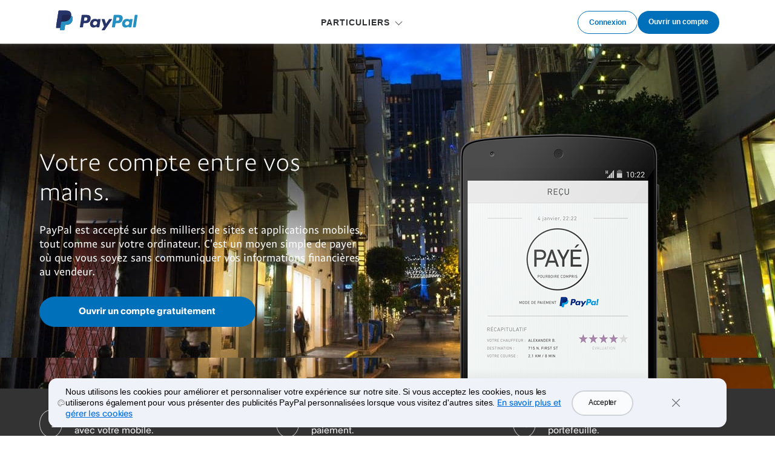

--- FILE ---
content_type: text/html; charset=utf-8
request_url: https://www.sandbox.paypal.com/dj/webapps/mpp/pay-with-app?locale.x=fr_DJ
body_size: 9640
content:
<!DOCTYPE html>
<html lang="fr-DJ" class="no-js" data-device-type="dedicated">
  <head>
    




<title>Application Paiement & Transfert d'Argent | PayPal DJ</title>
     



<meta http-equiv="X-UA-Compatible" content="IE=edge" />
<meta name="robots" content="NOODP"/>
<meta charset="UTF-8" />
<meta name="application-name" content="PayPal" />
<meta name="msapplication-task" content="name=My Account;action-uri=https://www.sandbox.paypal.com/dj/myaccount/summary;icon-uri=https://www.paypalobjects.com/webstatic/icon/favicon.ico" />
<meta name="msapplication-task" content="name=Send Money;action-uri=https://www.sandbox.paypal.com/dj/webapps/mpp/send-money-online;icon-uri=https://www.paypalobjects.com/webstatic/icon/favicon.ico" />
<meta name="msapplication-task" content="name=Request Money;action-uri=https://www.sandbox.paypal.com/dj/webapps/mpp/requesting-payments;icon-uri=https://www.paypalobjects.com/webstatic/icon/favicon.ico" />
<meta name="description" content="PayPal simplifie le paiement par mobile à la caisse, dans les taxis, au restaurant et en ligne. Avec PayPal, retrouvez vos cartes, comptes bancaires et soldes de comptes en un seul et unique endroit sécurisé." />
<meta name="theme-color" content="#009cde" />




    <meta name="robots" content="noindex">



  
  


<link rel="canonical" href="https://www.sandbox.paypal.com/dj/webapps/mpp/pay-with-app" />
     







<meta name="twitter:card" content="summary"><meta name="twitter:site" content="@paypal"><meta name="twitter:title" content="Application Paiement & Transfert d'Argent"/><meta name="twitter:image" content="https://www.paypalobjects.com/webstatic/icon/pp258.png"><meta name="twitter:description" content="PayPal simplifie le paiement par mobile à la caisse, dans les taxis, au restaurant et en ligne. Avec PayPal, retrouvez vos cartes, comptes bancaires et soldes de comptes en un seul et unique endroit sécurisé." />

<meta property="og:url" content="https://www.sandbox.paypal.com/dj/webapps/mpp/pay-with-app" />
<meta property="og:type" content="website" />
<meta property="og:title" content="Application Paiement & Transfert d'Argent"/><meta property="og:image" content="https://www.paypalobjects.com/webstatic/icon/pp258.png"><meta property="og:description" content="PayPal simplifie le paiement par mobile à la caisse, dans les taxis, au restaurant et en ligne. Avec PayPal, retrouvez vos cartes, comptes bancaires et soldes de comptes en un seul et unique endroit sécurisé." />




<link rel="preload" as="font" type="font/woff2" crossOrigin="anonymous" href="https://www.paypalobjects.com/digitalassets/c/paypal-ui/fonts/PayPalSansSmall-Regular.woff2" />
<link rel="preload" as="font" type="font/woff2" crossOrigin="anonymous" href="https://www.paypalobjects.com/digitalassets/c/paypal-ui/fonts/PayPalSansBig-Light.woff2" />

<link rel="apple-touch-icon-precomposed" sizes="144x144" href="https://www.paypalobjects.com/webstatic/icon/pp144.png" />
<link rel="apple-touch-icon-precomposed" sizes="114x114" href="https://www.paypalobjects.com/webstatic/icon/pp114.png" />
<link rel="apple-touch-icon-precomposed" sizes="72x72" href="https://www.paypalobjects.com/webstatic/icon/pp72.png" />
<link rel="apple-touch-icon-precomposed" href="https://www.paypalobjects.com/webstatic/icon/pp64.png" />
<link rel="shortcut icon" sizes="196x196" href="https://www.paypalobjects.com/webstatic/icon/pp196.png" />
<link rel="shortcut icon" type="image/x-icon" href="https://www.paypalobjects.com/webstatic/icon/favicon.ico" />
<link rel="icon" type="image/x-icon" href="https://www.paypalobjects.com/webstatic/icon/pp32.png" />

<link rel="dns-prefetch" href="https://www.paypalobjects.com">
<link rel="dns-prefetch" href="https://www.google-analytics.com">



<meta name="viewport" content="width=device-width, initial-scale=1">

<script  nonce="uGjpQJKnuHO8eOeLv4/cHvxpweS7pt9d/UzaiwdQAUc4yPSo"  type="application/ld+json">
  {
  "@context": "http://schema.org/",
  "@type": "Organization",
  "url": "https://www.paypal.com/",
  "logo": "https://www.paypalobjects.com/webstatic/i/logo/rebrand/ppcom.png"
  }
</script>


<style id="antiClickjack">
    html.js body {display: none !important;}
</style>
<script  nonce="uGjpQJKnuHO8eOeLv4/cHvxpweS7pt9d/UzaiwdQAUc4yPSo"  >
  if (self === top || /(paypal\.com|paypal\.cn)$/.test(window.parent.location.hostname)) {var antiClickjack = document.getElementById("antiClickjack");if (antiClickjack) {antiClickjack.parentNode.removeChild(antiClickjack);}} else {top.location = self.location;}
</script>

<link rel="stylesheet" href="https://www.paypalobjects.com/marketing-resources/css/3a/13d0539ec464ee32f44dc22b363ec99b0e72de.css" type="text/css" />

<link rel="stylesheet" href="https://www.paypalobjects.com/marketing-resources/css/46/d051c320e03909781887cf54277c8f4247eaa0.css" type="text/css" />





<link rel="stylesheet" href="https://www.paypalobjects.com/marketing-resources/css/1b/fa89f17d37eb3f97e39b926835ba73c0a3fd63.css" type="text/css" />




    <link rel="stylesheet" href="https://www.paypalobjects.com/marketing-resources/css/51/94b37b090809a3e33f7e4741a0e5113c1ba948.css" type="text/css" />




<style nonce="uGjpQJKnuHO8eOeLv4/cHvxpweS7pt9d/UzaiwdQAUc4yPSo">@font-face{font-family:PayPalOpen;font-weight:450;font-display:swap;font-style:normal;src:url("https://www.paypalobjects.com/paypal-ui/fonts/PayPalOpen-Regular.woff2") format("woff2");}@font-face{font-family:PayPalOpen;font-weight:700;font-display:swap;font-style:normal;src:url("https://www.paypalobjects.com/paypal-ui/fonts/PayPalOpen-Bold.woff2") format("woff2");}body,html{font-family:PayPalOpen,Helvetica Neue,Arial,sans-serif;}</style>
<link rel="preload" as="font" crossOrigin href="https://www.paypalobjects.com/paypal-ui/fonts/PayPalOpen-Regular.woff2" type="font/woff2">
<link rel="preload" as="font" crossOrigin href="https://www.paypalobjects.com/paypal-ui/fonts/PayPalOpen-Bold.woff2" type="font/woff2">
<link rel="apple-touch-icon" sizes="64x64" href="https://www.paypalobjects.com/webstatic/icon/pp64.png">
<link rel="apple-touch-icon" sizes="72x72" href="https://www.paypalobjects.com/webstatic/icon/pp72.png">
<link rel="apple-touch-icon" sizes="114x114" href="https://www.paypalobjects.com/webstatic/icon/pp114.png">
<link rel="apple-touch-icon" sizes="144x144" href="https://www.paypalobjects.com/webstatic/icon/pp144.png">
<link rel="apple-touch-icon" sizes="258x258" href="https://www.paypalobjects.com/webstatic/icon/pp144.png">
<link rel="icon" sizes="32x32" href="https://www.paypalobjects.com/webstatic/icon/pp32.png">
<link rel="shortcut icon" sizes="32x32" href="https://www.paypalobjects.com/webstatic/icon/favicon.ico" type="image/x-icon">
<link rel="shortcut icon" sizes="196x196" href="https://www.paypalobjects.com/webstatic/icon/pp196.png">
<link href="https://www.paypalobjects.com/globalnav/css/main--ZMYI8oo.css" rel="stylesheet">
<style nonce="uGjpQJKnuHO8eOeLv4/cHvxpweS7pt9d/UzaiwdQAUc4yPSo">button,hr,input{overflow:visible}progress,sub,sup{vertical-align:baseline}[type="checkbox"],[type="radio"],legend{box-sizing:border-box;padding:0}html{box-sizing:border-box;font-synthesis:style small-caps;-webkit-text-size-adjust:100%;line-height:1.15}*,:after,:before{box-sizing:inherit}body,html{height:100%}body{-webkit-font-smoothing:antialiased;-moz-osx-font-smoothing:grayscale;margin:0}details,main{display:block}h1{font-size:2em;margin:.67em 0}hr{box-sizing:content-box;height:0}code,kbd,pre,samp{font-family:monospace;font-size:1em}a{background-color:transparent}abbr[title]{border-bottom:none;text-decoration:underline;-webkit-text-decoration:underline dotted;text-decoration:underline dotted}b,strong{font-weight:bolder}small{font-size:80%}sub,sup{font-size:75%;line-height:0;position:relative}sub{bottom:-0.25em}sup{top:-0.5em}img{border-style:none}button,input,optgroup,select,textarea{font-family:inherit;font-size:100%;line-height:1.15;margin:0}button,select{text-transform:none}[type="button"],[type="reset"],[type="submit"],button{-webkit-appearance:button}[type="button"]::-moz-focus-inner,[type="reset"]::-moz-focus-inner,[type="submit"]::-moz-focus-inner,button::-moz-focus-inner{border-style:none;padding:0}[type="button"]:-moz-focusring,[type="reset"]:-moz-focusring,[type="submit"]:-moz-focusring,button:-moz-focusring{outline:ButtonText dotted 1px}fieldset{padding:.35em .75em .625em}legend{color:inherit;display:table;max-width:100%;white-space:normal}textarea{overflow:auto}[type="number"]::-webkit-inner-spin-button,[type="number"]::-webkit-outer-spin-button{height:auto}[type="search"]{-webkit-appearance:textfield;outline-offset:-2px}[type="search"]::-webkit-search-decoration{-webkit-appearance:none}::-webkit-file-upload-button{-webkit-appearance:button;font:inherit}summary{display:list-item}[hidden],template{display:none}</style>
<script nonce="uGjpQJKnuHO8eOeLv4/cHvxpweS7pt9d/UzaiwdQAUc4yPSo">window.__GLOBAL_NAV_CONTEXT_HEADER__ = {"config":{"useMinimalHeader":false,"rtl":false,"smbRebrand":false,"compactHeader":false,"theme":"white","foundationTheme":"regular","fptiTracking":{"xe":"103881,103872","xt":"115584,115538"}},"content":{"mainMenuContent":[{"id":"5FZqISprhNFLZmMUFK3RPF","type":"subnav","align":"","text":"PARTICULIERS","mobileOnlyText":"","href":"/dj/webapps/mpp/home?locale.x=fr_DJ","subnavLinks":[{"target":"_self","id":"7iyoJZc3eJV0UbI5Y2Ot6s","text":"Comment PayPal fonctionne","subtext":"Toutes les possibilités de votre compte","href":"/dj/webapps/mpp/personal?locale.x=fr_DJ"},{"target":"_self","id":"4BLzlOB9c5AZ2TCNcjv7xA","text":"Payer en ligne","subtext":"Des paiements au-delà des frontières","href":"/dj/webapps/mpp/pay-online?locale.x=fr_DJ"},{"id":"brqwmqj4P0lx9L69JlVsJ","text":"Envoyer des paiements","subtext":"Envoyez des paiements à l'étranger","href":"/dj/webapps/mpp/send-money-online?locale.x=fr_DJ"},{"target":"_self","id":"MuOhhkf3WhXYDljB4lRVn","text":"Rechercher des offres","subtext":"Payez avec PayPal et faites des économies","href":"/dj/webapps/mpp/offers?locale.x=en_MC"}]}],"minimalHeader":{"labelMenuButton":"Menu","labelClose":"Close","logo":{"logoName":"paypal_legacy_full","target":"_self","id":"2cLzExHCFIT7DrROIbYsJa","text":"Logo PayPal","href":"/dj/home?locale.x=fr_DJ","url":"https://www.paypalobjects.com/digitalassets/c/website/logo/full-text/pp_fc_hl.svg","mobileImageURL":"https://www.paypalobjects.com/paypal-ui/logos/svg/paypal-mark-color.svg"},"headerButtons":[{"clickEventName":"SignUp_CTA","isLoggedIn":false,"theme":"SMB and LE","id":"ul-btn","text":"Connexion","href":"/signin?locale.x=fr_DJ","color":"secondary","target":"_self","amplitudeKey":"ul-btn"},{"clickEventName":"SignUp_CTA","theme":"SMB and LE","id":"signup-button","text":"Ouvrir un compte","href":"/dj/webapps/mpp/account-selection?locale.x=fr_DJ","color":"primary","target":"_self","isSublistMobile":true,"amplitudeKey":"signup-button"}]},"sublistMobile":[{"id":"signup-button","clickEventName":"SignUp_CTA","isSublistMobile":true,"target":"_self","theme":"SMB and LE","type":"cta","text":"Ouvrir un compte","href":"/dj/webapps/mpp/account-selection?locale.x=fr_DJ","amplitudeKey":"signup-button"}]},"hosted_by":"FILE_SYSTEM","version":"legacy"};</script>
<script src="https://www.paypalobjects.com/globalnav/js/main-St8b25jc.js" type="module"></script><style nonce="uGjpQJKnuHO8eOeLv4/cHvxpweS7pt9d/UzaiwdQAUc4yPSo">@font-face{font-family:PayPalOpen;font-weight:450;font-display:swap;font-style:normal;src:url("https://www.paypalobjects.com/paypal-ui/fonts/PayPalOpen-Regular.woff2") format("woff2");}@font-face{font-family:PayPalOpen;font-weight:700;font-display:swap;font-style:normal;src:url("https://www.paypalobjects.com/paypal-ui/fonts/PayPalOpen-Bold.woff2") format("woff2");}body,html{font-family:PayPalOpen,Helvetica Neue,Arial,sans-serif;}</style>
<link rel="preload" as="font" crossOrigin href="https://www.paypalobjects.com/paypal-ui/fonts/PayPalOpen-Regular.woff2" type="font/woff2">
<link rel="preload" as="font" crossOrigin href="https://www.paypalobjects.com/paypal-ui/fonts/PayPalOpen-Bold.woff2" type="font/woff2">
<link rel="apple-touch-icon" sizes="64x64" href="https://www.paypalobjects.com/webstatic/icon/pp64.png">
<link rel="apple-touch-icon" sizes="72x72" href="https://www.paypalobjects.com/webstatic/icon/pp72.png">
<link rel="apple-touch-icon" sizes="114x114" href="https://www.paypalobjects.com/webstatic/icon/pp114.png">
<link rel="apple-touch-icon" sizes="144x144" href="https://www.paypalobjects.com/webstatic/icon/pp144.png">
<link rel="apple-touch-icon" sizes="258x258" href="https://www.paypalobjects.com/webstatic/icon/pp144.png">
<link rel="icon" sizes="32x32" href="https://www.paypalobjects.com/webstatic/icon/pp32.png">
<link rel="shortcut icon" sizes="32x32" href="https://www.paypalobjects.com/webstatic/icon/favicon.ico" type="image/x-icon">
<link rel="shortcut icon" sizes="196x196" href="https://www.paypalobjects.com/webstatic/icon/pp196.png">
<link href="https://www.paypalobjects.com/globalnav/css/main--ZMYI8oo.css" rel="stylesheet">
<style nonce="uGjpQJKnuHO8eOeLv4/cHvxpweS7pt9d/UzaiwdQAUc4yPSo">button,hr,input{overflow:visible}progress,sub,sup{vertical-align:baseline}[type="checkbox"],[type="radio"],legend{box-sizing:border-box;padding:0}html{box-sizing:border-box;font-synthesis:style small-caps;-webkit-text-size-adjust:100%;line-height:1.15}*,:after,:before{box-sizing:inherit}body,html{height:100%}body{-webkit-font-smoothing:antialiased;-moz-osx-font-smoothing:grayscale;margin:0}details,main{display:block}h1{font-size:2em;margin:.67em 0}hr{box-sizing:content-box;height:0}code,kbd,pre,samp{font-family:monospace;font-size:1em}a{background-color:transparent}abbr[title]{border-bottom:none;text-decoration:underline;-webkit-text-decoration:underline dotted;text-decoration:underline dotted}b,strong{font-weight:bolder}small{font-size:80%}sub,sup{font-size:75%;line-height:0;position:relative}sub{bottom:-0.25em}sup{top:-0.5em}img{border-style:none}button,input,optgroup,select,textarea{font-family:inherit;font-size:100%;line-height:1.15;margin:0}button,select{text-transform:none}[type="button"],[type="reset"],[type="submit"],button{-webkit-appearance:button}[type="button"]::-moz-focus-inner,[type="reset"]::-moz-focus-inner,[type="submit"]::-moz-focus-inner,button::-moz-focus-inner{border-style:none;padding:0}[type="button"]:-moz-focusring,[type="reset"]:-moz-focusring,[type="submit"]:-moz-focusring,button:-moz-focusring{outline:ButtonText dotted 1px}fieldset{padding:.35em .75em .625em}legend{color:inherit;display:table;max-width:100%;white-space:normal}textarea{overflow:auto}[type="number"]::-webkit-inner-spin-button,[type="number"]::-webkit-outer-spin-button{height:auto}[type="search"]{-webkit-appearance:textfield;outline-offset:-2px}[type="search"]::-webkit-search-decoration{-webkit-appearance:none}::-webkit-file-upload-button{-webkit-appearance:button;font:inherit}summary{display:list-item}[hidden],template{display:none}</style>
<script nonce="uGjpQJKnuHO8eOeLv4/cHvxpweS7pt9d/UzaiwdQAUc4yPSo">window.__GLOBAL_NAV_CONTEXT_FOOTER__ = {"config":{"loggedIn":false,"rtl":false,"theme":"white","foundationTheme":"regular","brand":"paypal","useHtmlBaseFontSize":true,"hideCountrySelector":false},"content":{"mainLinks":{"list":[{"id":"1MNsqfagqIJmBRq7fgpeWn","text":"Aide ","href":"/dj/cshelp/personal?locale.x=fr_DJ","target":"_self"},{"id":"1a4QT3zx40FZiKtWY7APXQ","text":"Contact  ","href":"/dj/smarthelp/contact-us?locale.x=fr_DJ","target":"_self"},{"id":"1kbdzqik4Fv6c2VUHhuVbo","text":"Tarifs","href":"/dj/digital-wallet/paypal-consumer-fees?locale.x=fr_DJ","target":"_self"},{"id":"2Ct8YWysiIMsr3gLNln0AG","text":"Sécurité","href":"/dj/webapps/mpp/paypal-safety-and-security?locale.x=fr_DJ","target":"_self"},{"id":"3o8tg7IaIC4rFxsg34IL3Y","text":"Fonctionnalités","href":"/dj/webapps/mpp/about-paypal-products?locale.x=fr_DJ","target":"_self"},{"id":"7gEsODQnrPNVojgcyfoRad","text":"Faites vos achats","href":"/dj/webapps/mpp/pay-online?locale.x=fr_DJ","target":"_self"}]},"secondaryLinks":{"list":[{"id":"5smFmIdsrR59OYnYTuNpyO","text":"À propos","href":"/dj/webapps/mpp/about?locale.x=fr_DJ","target":"_self"},{"id":"4aynTvTsSJs7jzZGMdv17Q","text":"Newsroom","href":"http://newsroom.paypal-corp.com/","target":"_self"},{"id":"68pfy625fOKvqkchdzaCBl","text":"Offres d'emploi","href":"https://careers.pypl.com/home/","target":"_self"},{"id":"5JIgUlI4xZO9srDY5fwn3v","text":"Développeurs","href":"https://developer.paypal.com/","target":"_self"}]},"tertiaryLinks":{"list":[{"id":"4pFj14skIrIkpigFFK92b","text":"© 1999–{{currentYear}} Tous droits réservés.","target":"_self"},{"id":"3B3EU5qTGz1jrRpruRXOkZ","text":"Accessibilité","href":"/dj/webapps/mpp/accessibility?locale.x=fr_DJ","target":"_self"},{"id":"5AhjZC6UGwWaHnmkhOZR7L","text":"Cookies","href":"/myaccount/privacy/cookiePrefs?locale.x=fr_DJ","target":"_self"},{"id":"xkWoV9wGhm7qTNhqtSn3U","text":"Respect de la vie privée","href":"/privacy-center?locale.x=fr_DJ","target":"_self"},{"id":"6H5Siqhmd4lo6B8aXEBG0w","text":"Juridique","href":"/dj/webapps/mpp/ua/legalhub-full?locale.x=fr_DJ","target":"_self"}]},"country":{"flag":{"href":"/dj/webapps/mpp/country-worldwide?locale.x=fr_DJ","text":"Voir tous les pays et toutes les régions","imageUrl":"https://www.paypalobjects.com/webstatic/mktg/icons/sprite_countries_flag4.png","locale":"DJ","target":"_self"},"locales":[{"href":"?locale.x=en_DJ","includeQueryString":true,"text":"English"}]},"footerNotes":[{"text":"PayPal Pte. Ltd. est agréé par la Monetary Authority of Singapore en tant que Major Payment Institution (établissement de paiement majeur) en vertu du Payment Services Act de 2019."}]},"hosted_by":"FILE_SYSTEM","version":"legacy"};</script>
<script src="https://www.paypalobjects.com/globalnav/js/main-St8b25jc.js" type="module"></script></head>
  <body>
    
    
<div id="body" class="">
  





<div id="globalnav-header" data-nav-version="legacy"><header data-building-block="organism" translate="no" data-theme="regular" class="_gn-header_1j7nc_9 _gn-header--enhanced_1j7nc_634"><div><div class="_container_1j7nc_1048 _legacy-header-container_1j7nc_1085"><div class="_pypl-logo-wrapper_1j7nc_1190 undefined"><a href="/dj/home?locale.x=fr_DJ" data-pa-click="{&quot;link&quot;:&quot;Header-Logo-Logo PayPal&quot;,&quot;event_name&quot;:&quot;ppcom_header_logo_clicked&quot;,&quot;comp&quot;:&quot;globalnavnodeweb&quot;,&quot;space_key&quot;:&quot;SKSVPL&quot;}" data-testid="header-logo" style="background-image: url(https://www.paypalobjects.com/digitalassets/c/website/logo/full-text/pp_fc_hl.svg);" class="_pypl-logo_2a3j6_4">Logo PayPal</a></div><nav id="main-menu" class="_main-menu_1j7nc_175 _gn-list_1j7nc_19"><ul><li><button id="5FZqISprhNFLZmMUFK3RPF" aria-controls="submenu-5FZqISprhNFLZmMUFK3RPF" aria-expanded="false" data-text="PARTICULIERS" data-pa-click="{&quot;link&quot;:&quot;Header-MainMenu-PARTICULIERS&quot;,&quot;event_name&quot;:&quot;ppcom_header_link_clicked&quot;,&quot;comp&quot;:&quot;globalnavnodeweb&quot;,&quot;space_key&quot;:&quot;SKSVPL&quot;}" class="_glnv-header__subnav-control_1j7nc_348 _main-link_1j7nc_321">PARTICULIERS</button><div id="submenu-5FZqISprhNFLZmMUFK3RPF" aria-label="PARTICULIERS" role="region" class="_submenu-wrapper_1j7nc_431"><div id="header-5FZqISprhNFLZmMUFK3RPF" class="_container_1j7nc_1048"><div class="_gn-header__subnav_1j7nc_442"><div class="_submenu-cols_1j7nc_493"><ul class="_submenu-col_1j7nc_493 _flex-container_1j7nc_580 _flex-column_1j7nc_590 _flex-wrap_1j7nc_595 _justify-content-start_1j7nc_600 _align-content-stretch_1j7nc_605"><li class="_gn-link_1j7nc_27 undefined _col-2_1j7nc_621"><a href="/dj/webapps/mpp/personal?locale.x=fr_DJ" tabIndex="0" data-pa-click="{&quot;link&quot;:&quot;Header-Subnav-PARTICULIERS-Comment PayPal fonctionne&quot;,&quot;event_name&quot;:&quot;ppcom_header_link_clicked&quot;,&quot;comp&quot;:&quot;globalnavnodeweb&quot;,&quot;space_key&quot;:&quot;SKSVPL&quot;}" aria-label="Comment PayPal fonctionne Toutes les possibilités de votre compte">Comment PayPal fonctionne<em>Toutes les possibilités de votre compte</em></a></li><li class="_gn-link_1j7nc_27 undefined _col-2_1j7nc_621"><a href="/dj/webapps/mpp/pay-online?locale.x=fr_DJ" tabIndex="0" data-pa-click="{&quot;link&quot;:&quot;Header-Subnav-PARTICULIERS-Payer en ligne&quot;,&quot;event_name&quot;:&quot;ppcom_header_link_clicked&quot;,&quot;comp&quot;:&quot;globalnavnodeweb&quot;,&quot;space_key&quot;:&quot;SKSVPL&quot;}" aria-label="Payer en ligne Des paiements au-delà des frontières">Payer en ligne<em>Des paiements au-delà des frontières</em></a></li><li class="_gn-link_1j7nc_27 undefined _col-2_1j7nc_621"><a href="/dj/webapps/mpp/send-money-online?locale.x=fr_DJ" tabIndex="0" data-pa-click="{&quot;link&quot;:&quot;Header-Subnav-PARTICULIERS-Envoyer des paiements&quot;,&quot;event_name&quot;:&quot;ppcom_header_link_clicked&quot;,&quot;comp&quot;:&quot;globalnavnodeweb&quot;,&quot;space_key&quot;:&quot;SKSVPL&quot;}" aria-label="Envoyer des paiements Envoyez des paiements à l'étranger">Envoyer des paiements<em>Envoyez des paiements à l'étranger</em></a></li><li class="_gn-link_1j7nc_27 undefined _col-2_1j7nc_621"><a href="/dj/webapps/mpp/offers?locale.x=en_MC" tabIndex="0" data-pa-click="{&quot;link&quot;:&quot;Header-Subnav-PARTICULIERS-Rechercher des offres&quot;,&quot;event_name&quot;:&quot;ppcom_header_link_clicked&quot;,&quot;comp&quot;:&quot;globalnavnodeweb&quot;,&quot;space_key&quot;:&quot;SKSVPL&quot;}" aria-label="Rechercher des offres Payez avec PayPal et faites des économies">Rechercher des offres<em>Payez avec PayPal et faites des économies</em></a></li></ul></div></div></div></div></li></ul><ul class="_main-menu__sublist_1j7nc_806"><li class="_sublist-cta-wrapper_1j7nc_825"><a href="/dj/webapps/mpp/account-selection?locale.x=fr_DJ" data-testid="legacy-mobile-signup" data-pa-click="{&quot;link&quot;:&quot;Header-MainMenu-Ouvrir un compte&quot;,&quot;event_name&quot;:&quot;ppcom_header_signup_clicked&quot;,&quot;comp&quot;:&quot;globalnavnodeweb&quot;,&quot;space_key&quot;:&quot;SKSVPL&quot;}" role="link" class="_pypl-btn_1q7vs_1 _pypl-btn--outline-white_1q7vs_39">Ouvrir un compte</a></li></ul></nav><div data-testid="header-buttons" id="_header-buttons_1j7nc_1104" class="_header-buttons_1j7nc_1104 undefined"><div><a href="/signin?locale.x=fr_DJ" target="_self" id="_ul-btn_1j7nc_1286" role="link" data-pa-click="{&quot;link&quot;:&quot;Header-MainMenu-Connexion&quot;,&quot;event_name&quot;:&quot;ppcom_header_login_clicked&quot;,&quot;comp&quot;:&quot;globalnavnodeweb&quot;,&quot;space_key&quot;:&quot;SKSVPL&quot;}" class="_pypl-btn_1q7vs_1 _pypl-btn--outline-blue_1q7vs_52 _pypl-btn--small_1q7vs_34">Connexion</a><a href="/dj/webapps/mpp/account-selection?locale.x=fr_DJ" target="_self" id="_signup-button_1j7nc_1" role="link" data-pa-click="{&quot;link&quot;:&quot;Header-MainMenu-Ouvrir un compte&quot;,&quot;event_name&quot;:&quot;ppcom_header_signup_clicked&quot;,&quot;comp&quot;:&quot;globalnavnodeweb&quot;,&quot;space_key&quot;:&quot;SKSVPL&quot;}" class="_pypl-btn_1q7vs_1 _pypl-btn--outline-white_1q7vs_39 _pypl-btn--small_1q7vs_34 _sublistMobile_1j7nc_1126">Ouvrir un compte</a></div></div></div></div></header></div>
        



<div role="main" id="main" class="containerMobileFullWidth">
    

    
<section class="row-fluid row hero-bg lightContent reverseLink">
    
    <div class="parallax-bg scroll-animate" data-translate-y-start="0" data-translate-y-end="80"></div>
    
    <div class="containerCentered container">
        <div class="span6 col-sm-6  editorial-container">
            <div class="editorial-cell ">
                
<h1 class="pageHeadline x-large h2">Votre compte entre vos mains.</h1>
                

<p class="contentPara">PayPal est accepté sur des milliers de sites et applications mobiles, tout comme sur votre ordinateur. C'est un moyen simple de payer où que vous soyez sans communiquer vos informations financières au vendeur.</p>
                





<a aria-label="Ouvrir un compte gratuitement"  data-pa-click="hero|Ouvrir un compte gratuitement" class="btn heroBtn span8 col-sm-8 "   href="https://www.sandbox.paypal.com/dj/welcome/signup?locale.x=fr_DJ"    >Ouvrir un compte gratuitement</a>
                





                

                
                
</div>
        </div>
        
<div class="span6 col-sm-6 editorial-container ui-hidden-mobile">
            
<img src="https://www.paypalobjects.com/webstatic/fr_LITE/mktg/wright/buy_onthego/buy_onthego_hero_fg_1x.png" alt="" />
            


            
            
</div>
        
</div>
</section>

    
<section class="steps-section row-fluid dark ">
	
<div class="containerCentered containerExtend">
		<div class="span4 steps">
			<p class="circle">1</p>
			<p class="step-text">Achetez en ligne ou via les applications avec votre mobile.</p>
		</div>
		<div class="span4 steps">
			<p class="circle">2</p>
			<p class="step-text">Choisissez PayPal comme mode de paiement.</p>
		</div>
		<div class="span4 steps">
			<p class="circle">3</p>
			<p class="step-text">Payez plus rapidement sans sortir votre portefeuille.</p>
		</div>
	</div>
	

</section>
    

<section class="row-fluid row pullout center-text" >
    <div class="containerCentered container">
        <div class="center-block span8 col-sm-8">
            


<h2 class="pulloutHeadline ">Accepté partout dans le monde.</h2>
                           
                

<p class="pulloutPara">PayPal est intégré dans des milliers d'applications iOS et Android. Payez avec votre smartphone ou tablette en toute simplicité, comme sur votre ordinateur.</p>
                







</div>
    </div>
</section>

    








<section class="row row-fluid editorial editorial-left editorial-bg n1 lightContent ">

    
    
<div class="parallax-bg scroll-animate" data-translate-y-start="-20" data-translate-y-end="60"></div>
    

    <div class="container containerCentered">
        <div class="col-sm-6 span6 col-sm-offset6 editorial-container editorial-text">
            <div class="editorial-cell">
            
<h2 class="h3 large">Votre argent à portée de clic.</h2>
                
<p class="contentPara">Conservez vos cartes dans un seul et unique endroit. Une fois enregistrées sur votre compte PayPal, vous pouvez sélectionner une source d'approvisionnement et payer immédiatement.</p>
                







</div>
        </div>
        
</div>
</section>

    








<section class="row row-fluid editorial editorial-right ">

    
    

    <div class="container containerCentered">
        <div class="col-sm-6 span6 editorial-container editorial-text">
            <div class="editorial-cell">
            
<h2 class="h3 large">Vos achats au bout des doigts.</h2>
                
<p class="contentPara">Choisissez PayPal lors de votre prochain achat via une application et payez plus rapidement sur des milliers de sites mobiles.</p>
                







</div>
        </div>
        
<div class="editorial-img col-sm-6 span6 editorial-container n2" alt="">
            
</div>
        
</div>
</section>

    

<section class="row-fluid row pullout center-text text-center bg-primary blue">
	<div class="containerCentered container">
        <blockquote class="center-block span11">
        	<p class="quoteHeadline headline h2 x-large">"Il est bien plus simple d'entrer son mot de passe lors du paiement mobile que d'entrer ses informations de carte bancaire à chaque fois."</p>
			
</blockquote>
		
</div>
</section>
    








<section class="row row-fluid editorial editorial-left ">

    
    

    <div class="container containerCentered">
        <div class="col-sm-6 span6 col-sm-offset6 editorial-container editorial-text">
            <div class="editorial-cell">
            
<h2 class="h3 large">Continuez votre shopping, où que vous soyez.</h2>
                
<p class="contentPara">Même lorsque vous n'êtes pas sur votre ordinateur, vous pouvez payer tout aussi facilement et encore plus rapidement avec PayPal. Payez avec votre adresse email et votre mot de passe, sur smartphone ou sur tablette.</p>
                







</div>
        </div>
        
<div class="editorial-img col-sm-6 span6 editorial-container n3" alt="">
            
</div>
        
</div>
</section>

    








<section class="row row-fluid editorial editorial-right editorial-bg n4 lightContent ">

    
    
<div class="parallax-bg scroll-animate" data-translate-y-start="-20" data-translate-y-end="60"></div>
    

    <div class="container containerCentered">
        <div class="col-sm-6 span6 editorial-container editorial-text">
            <div class="editorial-cell">
            
<h2 class="h3 large">Nous pouvons protéger vos achats.</h2>
                
<p class="contentPara">Si vous achetez sur votre mobile, vos achats éligibles peuvent être protégés, comme sur votre ordinateur. Soumis à conditions.</p>
                




<a aria-label="En savoir plus sur la Protection des Achats PayPal" data-pa-click="editorial|En savoir plus sur la Protection des Achats PayPal"  class="contentLink reverseLink"  href="https://www.sandbox.paypal.com/dj/webapps/mpp/paypal-safety-and-security?locale.x=fr_DJ">En savoir plus sur la Protection des Achats PayPal</a>
                    





</div>
        </div>
        
</div>
</section>

    
<section class="row-fluid callout panel ">
	<div class="containerCentered">
		<p class="headline x-large center-block center-text span8">
			
<b >27<span>milliards</span></b>
			
27 milliards de dollars dépensés dans le monde entier sur des appareils mobiles avec PayPal en 2013.
</p>
		
</div>
</section>

    

<section class="row-fluid row pullout center-text dark" >
    <div class="containerCentered container">
        <div class="center-block span8 col-sm-8">
            


<h2 class="pulloutHeadline ">Ni frais cachés, ni surprises.</h2>
                           
                

<p class="pulloutPara">Quand vous achetez avec PayPal, il n'y a ni frais cachés, ni frais de traitement. À vous le shopping sur mobile. Des frais de conversion de devise peuvent s'appliquer.</p>
                



<a aria-label="En savoir plus sur les frais" data-pa-click="pullout|En savoir plus sur les frais" class="contentLink"     href="https://www.sandbox.paypal.com/dj/webapps/mpp/paypal-fees?locale.x=fr_DJ">En savoir plus sur les frais</a>
                    






</div>
    </div>
</section>

    
<section class="closing-section row-fluid panel center-text light" >
    <div class="containerCentered">
        <div class="span12">
            <p class="closingHeadline headline large">Faites votre shopping sur votre mobile.</p>
            


<a aria-label="Ouvrir un compte gratuitement" data-pa-click="closing|Ouvrir un compte gratuitement" class="btn closing-cta center-block "  href="https://www.sandbox.paypal.com/dj/welcome/signup?locale.x=fr_DJ"    >Ouvrir un compte gratuitement</a>
                


</div>
    </div>
    
</section>


</div>
  

<div id="globalnav-footer-wrapper" class="global-footer--wrapper" data-theme="regular">
        
          <div id="globalnav-footer" data-nav-version="legacy"><footer data-building-block="organism" id="footer" translate="no" class="_global-footer_eqdw6_2"><div class="_container_eqdw6_1009"><div class="_row_eqdw6_1044"><div class="_col-md-12_eqdw6_1053"><ul class="_footer-main_eqdw6_906"><li data-testid="legacy-country-selector" class="_country-selector_eqdw6_22"><a data-testid="footer-language-0" href="?locale.x=en_DJ" data-pa-click="{&quot;link&quot;:&quot;Footer-Locales-English&quot;,&quot;event_name&quot;:&quot;ppcom_footer_locale_clicked&quot;,&quot;comp&quot;:&quot;globalnavnodeweb&quot;,&quot;space_key&quot;:&quot;SKSVPL&quot;}" class="_language_eqdw6_22">English</a></li></ul><ul class="_footer-main_eqdw6_906"><li id="1MNsqfagqIJmBRq7fgpeWn" class="_global-footer-link_eqdw6_2"><a href="/dj/cshelp/personal?locale.x=fr_DJ" target="_self" data-pa-click="{&quot;link&quot;:&quot;Footer-Aide &quot;,&quot;event_name&quot;:&quot;ppcom_footer_link_clicked&quot;,&quot;comp&quot;:&quot;globalnavnodeweb&quot;,&quot;space_key&quot;:&quot;SKSVPL&quot;}">Aide </a></li><li id="1a4QT3zx40FZiKtWY7APXQ" class="_global-footer-link_eqdw6_2"><a href="/dj/smarthelp/contact-us?locale.x=fr_DJ" target="_self" data-pa-click="{&quot;link&quot;:&quot;Footer-Contact  &quot;,&quot;event_name&quot;:&quot;ppcom_footer_link_clicked&quot;,&quot;comp&quot;:&quot;globalnavnodeweb&quot;,&quot;space_key&quot;:&quot;SKSVPL&quot;}">Contact  </a></li><li id="1kbdzqik4Fv6c2VUHhuVbo" class="_global-footer-link_eqdw6_2"><a href="/dj/digital-wallet/paypal-consumer-fees?locale.x=fr_DJ" target="_self" data-pa-click="{&quot;link&quot;:&quot;Footer-Tarifs&quot;,&quot;event_name&quot;:&quot;ppcom_footer_link_clicked&quot;,&quot;comp&quot;:&quot;globalnavnodeweb&quot;,&quot;space_key&quot;:&quot;SKSVPL&quot;}">Tarifs</a></li><li id="2Ct8YWysiIMsr3gLNln0AG" class="_global-footer-link_eqdw6_2"><a href="/dj/webapps/mpp/paypal-safety-and-security?locale.x=fr_DJ" target="_self" data-pa-click="{&quot;link&quot;:&quot;Footer-Sécurité&quot;,&quot;event_name&quot;:&quot;ppcom_footer_link_clicked&quot;,&quot;comp&quot;:&quot;globalnavnodeweb&quot;,&quot;space_key&quot;:&quot;SKSVPL&quot;}">Sécurité</a></li><li id="3o8tg7IaIC4rFxsg34IL3Y" class="_global-footer-link_eqdw6_2"><a href="/dj/webapps/mpp/about-paypal-products?locale.x=fr_DJ" target="_self" data-pa-click="{&quot;link&quot;:&quot;Footer-Fonctionnalités&quot;,&quot;event_name&quot;:&quot;ppcom_footer_link_clicked&quot;,&quot;comp&quot;:&quot;globalnavnodeweb&quot;,&quot;space_key&quot;:&quot;SKSVPL&quot;}">Fonctionnalités</a></li><li id="7gEsODQnrPNVojgcyfoRad" class="_global-footer-link_eqdw6_2"><a href="/dj/webapps/mpp/pay-online?locale.x=fr_DJ" target="_self" data-pa-click="{&quot;link&quot;:&quot;Footer-Faites vos achats&quot;,&quot;event_name&quot;:&quot;ppcom_footer_link_clicked&quot;,&quot;comp&quot;:&quot;globalnavnodeweb&quot;,&quot;space_key&quot;:&quot;SKSVPL&quot;}">Faites vos achats</a></li></ul></div></div><div class="_row_eqdw6_1044"><div class="_col-md-12_eqdw6_1053"><hr class="_hidden-lg-down_eqdw6_902 _primary_eqdw6_896" /></div></div><div class="_row_eqdw6_1044"><div class="_col-md-12_eqdw6_1053"><ul class="_footer-secondary_eqdw6_907 _footer-corplinks_eqdw6_1086"><li id="5smFmIdsrR59OYnYTuNpyO" class="_global-footer-link_eqdw6_2"><a href="/dj/webapps/mpp/about?locale.x=fr_DJ" target="_self" data-pa-click="{&quot;link&quot;:&quot;Footer-À propos&quot;,&quot;event_name&quot;:&quot;ppcom_footer_link_clicked&quot;,&quot;comp&quot;:&quot;globalnavnodeweb&quot;,&quot;space_key&quot;:&quot;SKSVPL&quot;}">À propos</a></li><li id="4aynTvTsSJs7jzZGMdv17Q" class="_global-footer-link_eqdw6_2"><a href="http://newsroom.paypal-corp.com/" target="_self" data-pa-click="{&quot;link&quot;:&quot;Footer-Newsroom&quot;,&quot;event_name&quot;:&quot;ppcom_footer_link_clicked&quot;,&quot;comp&quot;:&quot;globalnavnodeweb&quot;,&quot;space_key&quot;:&quot;SKSVPL&quot;}">Newsroom</a></li><li id="68pfy625fOKvqkchdzaCBl" class="_global-footer-link_eqdw6_2"><a href="https://careers.pypl.com/home/" target="_self" data-pa-click="{&quot;link&quot;:&quot;Footer-Offres d'emploi&quot;,&quot;event_name&quot;:&quot;ppcom_footer_link_clicked&quot;,&quot;comp&quot;:&quot;globalnavnodeweb&quot;,&quot;space_key&quot;:&quot;SKSVPL&quot;}">Offres d'emploi</a></li><li id="5JIgUlI4xZO9srDY5fwn3v" class="_global-footer-link_eqdw6_2"><a href="https://developer.paypal.com/" target="_self" data-pa-click="{&quot;link&quot;:&quot;Footer-Développeurs&quot;,&quot;event_name&quot;:&quot;ppcom_footer_link_clicked&quot;,&quot;comp&quot;:&quot;globalnavnodeweb&quot;,&quot;space_key&quot;:&quot;SKSVPL&quot;}">Développeurs</a></li></ul><hr class="_hidden-lg-down_eqdw6_902 _secondary_eqdw6_892" /><ul class="_footer-tertiary_eqdw6_908 _copyright-section_eqdw6_1083"><li class="_footer-copyright_eqdw6_925">© 1999–2026 Tous droits réservés.</li><li id="3B3EU5qTGz1jrRpruRXOkZ" class="_global-footer-link_eqdw6_2"><a href="/dj/webapps/mpp/accessibility?locale.x=fr_DJ" target="_self" data-pa-click="{&quot;link&quot;:&quot;Footer-Accessibilité&quot;,&quot;event_name&quot;:&quot;ppcom_footer_link_clicked&quot;,&quot;comp&quot;:&quot;globalnavnodeweb&quot;,&quot;space_key&quot;:&quot;SKSVPL&quot;}">Accessibilité</a></li><li id="5AhjZC6UGwWaHnmkhOZR7L" class="_global-footer-link_eqdw6_2"><a href="/myaccount/privacy/cookiePrefs?locale.x=fr_DJ" target="_self" data-pa-click="{&quot;link&quot;:&quot;Footer-Cookies&quot;,&quot;event_name&quot;:&quot;ppcom_footer_link_clicked&quot;,&quot;comp&quot;:&quot;globalnavnodeweb&quot;,&quot;space_key&quot;:&quot;SKSVPL&quot;}">Cookies</a></li><li id="xkWoV9wGhm7qTNhqtSn3U" class="_global-footer-link_eqdw6_2"><a href="/privacy-center?locale.x=fr_DJ" target="_self" data-pa-click="{&quot;link&quot;:&quot;Footer-Respect de la vie privée&quot;,&quot;event_name&quot;:&quot;ppcom_footer_link_clicked&quot;,&quot;comp&quot;:&quot;globalnavnodeweb&quot;,&quot;space_key&quot;:&quot;SKSVPL&quot;}">Respect de la vie privée</a></li><li id="6H5Siqhmd4lo6B8aXEBG0w" class="_global-footer-link_eqdw6_2"><a href="/dj/webapps/mpp/ua/legalhub-full?locale.x=fr_DJ" target="_self" data-pa-click="{&quot;link&quot;:&quot;Footer-Juridique&quot;,&quot;event_name&quot;:&quot;ppcom_footer_link_clicked&quot;,&quot;comp&quot;:&quot;globalnavnodeweb&quot;,&quot;space_key&quot;:&quot;SKSVPL&quot;}">Juridique</a></li></ul></div></div><div class="_row_eqdw6_1044"><div class="_col-md-12_eqdw6_1053"><p data-testid="footer-note-0" class="_footer-notes_eqdw6_964">PayPal Pte. Ltd. est agréé par la Monetary Authority of Singapore en tant que Major Payment Institution (établissement de paiement majeur) en vertu du Payment Services Act de 2019.</p></div></div></div></footer></div>
        
      </div>
    

<script  nonce="uGjpQJKnuHO8eOeLv4/cHvxpweS7pt9d/UzaiwdQAUc4yPSo" >
  document.addEventListener("DOMContentLoaded",function() {
   var country = "DJ";
   var language = "fr";
   var nonce = "uGjpQJKnuHO8eOeLv4/cHvxpweS7pt9d/UzaiwdQAUc4yPSo";
   fetch("/" + country.toLowerCase() + "/webapps/mpp/rest/cookie-banner/" + country + "/" + language).then((response) => {
    response.json().then(result => {
      if(result && result.cookieBanner && result.cookieBanner.html) {
        document.querySelector('head').insertAdjacentHTML('beforeend', result.cookieBanner.css);
        document.querySelector('body').insertAdjacentHTML('beforeend', result.cookieBanner.html);
        setTimeout(function(){
          const cookieBannerJs = document.createElement('script');
          cookieBannerJs.setAttribute('nonce', nonce);
          cookieBannerJs.innerHTML = result.cookieBanner.js.replace(/^<script[^>]*>|<\/script>$/g, '');
          document.getElementsByTagName('body')[0].appendChild(cookieBannerJs);
          setTimeout(()=>{
            if (typeof window.bindGdprEvents === 'function') {
              window.bindGdprEvents();
            }
          }, 20);
        }, 20);
      }
    });
   }).catch(error => null);
  });
</script>



</div>


    
<!--[if lte IE 9]>
 <script src="https://www.paypalobjects.com/marketing-resources/js/b2/f34e53f94c2a6fb2a579294142f824ea64fad5.js"></script> 
<![endif]-->



<script  nonce="uGjpQJKnuHO8eOeLv4/cHvxpweS7pt9d/UzaiwdQAUc4yPSo"  >
    var PP_GLOBAL_JS_STRINGS = {
        "CLOSE": "Fermer",
        "TOGGLE_FULL_SCREEN": "Afficher en plein écran",
        "NO_PLAY_VIDEO": "Votre navigateur ne peut pas lire cette vidéo",
        "CLICK_TO_PLAY": "Pause. Cliquez pour lancer la vidéo.",
        "PLAY": "Lecture",
        "PAUSE": "Pause",
        "PLAY_OR_PAUSE": "Lecture ou Pause",
        "MUTE": "Muet",
        "SEEK_VIDEO": "Avancer dans la vidéo",
        "REWIND": "" || "",
        "RESTART": "" || "",
        "FORWARD": "" || "",

        "MESSAGE_REQUIRED": "Ce champ est requis",
        "MESSAGE_REMOTE": "Corrigez ce champ",
        "MESSAGE_EMAIL": "Saisissez une adresse email correcte.",
        "MESSAGE_EMAIL_OR_PHONE": "Saisissez une adresse email correcte.",
        "MESSAGE_URL": "Saisissez une URL correcte",
        "MESSAGE_DATE": "Saisissez une date correcte",
        "MESSAGE_DATEISO": "Saisissez une date correcte (ISO)",
        "MESSAGE_NUMBER": "Il doit s\'agir d\'un nombre",
        "MESSAGE_DIGITS": "Saisissez seulement des chiffres",
        "MESSAGE_CREDITCARD": "Saisissez un numéro de carte bancaire correct",
        "MESSAGE_EQUALTO": "Les mots de passe ne correspondent pas. Entrez à nouveau votre mot de passe.",
        "MESSAGE_ACCEPT": "Saisissez une valeur et une extension correctes",
        "MESSAGE_MAXLENGTH": "Entrez {0} caractères maximum",
        "MESSAGE_MINLENGTH": "Entrez au moins {0} caractères",
        "MESSAGE_RANGELENGTH": "Entrez une valeur comprenant entre {0} et {1} caractères",
        "MESSAGE_RANGE": "Entrez une valeur comprise entre {0} et {1}",
        "MESSAGE_MAX": "Entrez une valeur inférieure ou égale à {0}",
        "MESSAGE_MIN": "Entrez une valeur supérieure ou égale à {0}",
        "MESSAGE_BADPHONE": "Nous ne pouvons pas envoyer d'argent vers ce numéro de téléphone. Utilisez une adresse email."
    };

    var HOLIDAYS = '';

    var BROWSER_TYPE = 'Chrome';
</script>

 
   <script src="https://www.paypalobjects.com/marketing-resources/js/7b/6def5b234cbc37a348f3690b696fbb739f6371.js"></script> 





    
<script  nonce="uGjpQJKnuHO8eOeLv4/cHvxpweS7pt9d/UzaiwdQAUc4yPSo"  >
  
  var dataLayer = {

    
    contentCountry: 'DJ'.toLowerCase(),

    
    contentLanguage: 'fr'.toLowerCase(),

    
    localTimeZone: '',

    
    localTime: (new Date()).toString(),

    
    fptiGuid: 'df9bbf1819b0a6011048c43affe76656',

    
    gaCid: '',

    
    gaUid: ''
  };
</script>




<script src="https://www.paypalobjects.com/pa/js/min/pa.js"></script>
      <script  nonce="uGjpQJKnuHO8eOeLv4/cHvxpweS7pt9d/UzaiwdQAUc4yPSo"  >
         (function(){
            var callFpti = function(fptiDataString) {
              PAYPAL.core.pta = PAYPAL.analytics.setup({
                data:fptiDataString,
                trackCPL: true,
                url:'https:\/\/t.paypal.com\/ts'
              });
          };
            var queryStringToObject = function(string) {
              const obj = {};
              if (!string || typeof string === 'undefined') {
                return obj;
              } else if (typeof string === 'object') {
                return string;
              }
              if (string.charAt(0) === '?') {
                string = string.slice(1);
              }
              string = string.replace(/&amp;/g, '&');
              const pairs = string.split('&');
              for (let i = 0; i < pairs.length; i++) {
                const parts = pairs[i].split('=');
                const key = parts.shift();
                const value = parts.join('=');
                obj[key] = decodeURIComponent(value);
              }
              return obj;
            };
            var convertStrToObjAndFilterData = function (dataStr){
              if(!dataStr){
                return {};
              }
              const params = queryStringToObject(dataStr);
              const filterParams = ['comp', 'ccpg', 'rsta', 'page', 'pgrp', 'xe', 'xt', 'pageurl', 'lgin', 'calc', 'lgcook', 'server', 'csci','space_key'];

              const dataObj = Object.keys(params).filter(key => filterParams.includes(key)).reduce((obj, key) => {
                obj[key] = params[key];
                return obj;
              }, {});
              return dataObj;
            };


          if(typeof PAYPAL.analytics !== "undefined") {
            PAYPAL.core = PAYPAL.core || {};
            var  fptiDataString = 'pgrp=main%3Amktg%3Apersonal%3A%3Apay-with-app&page=main%3Amktg%3Apersonal%3A%3Apay-with-app%3A%3A%3A&qual=&comp=mppnodeweb&tsrce=mppnodeweb&cu=0&ef_policy=ccpa&c_prefs=&pxpguid=&pgst=Unknown&calc=f587568e789c4&csci=2bad950ae9a14bd0923f6bf39b8c5f3c&nsid=KBUIl4cv5SsD2i2d0st_W2v1Kp0yCAhF&rsta=fr_DJ&ccpg=dj&pgtf=Nodejs&s=ci&env=sandbox&xe=102453%2C101261%2C101607&xt=109278%2C104379%2C112214&pgld=Unknown&bzsr=main&bchn=mktg&tmpl=pay-with-app.dust&pgsf=personal&lgin=out&server=origin&shir=main_mktg_personal_&pros=1&lgcook=0&event_props=cu%2Clgin%2Cpage%2Cxe%2Cxt&user_props=cu%2Cxe%2Cxt&event_name=ppcom_page_viewed&page_segment=ppcom&space_key=SKDENK';
            
            if (typeof ga !== 'undefined' && ga !== null) {
                ga(function(tracker) {
                  var gaClientId = tracker.get('clientId');
                  if (gaClientId) {
                    fptiDataString += "&gacook=" + gaClientId;
                  }
                  callFpti(fptiDataString);
                  var modifiedFptiStr = fptiDataString +'&pageurl='+window.location.pathname;
                  PAYPAL.analytics.setCWVData(convertStrToObjAndFilterData(modifiedFptiStr));
                });
            } else {
                callFpti(fptiDataString);
                var modifiedFptiStr = fptiDataString +'&pageurl='+window.location.pathname;
                PAYPAL.analytics.setCWVData(convertStrToObjAndFilterData(modifiedFptiStr));
            }
          }
        }());
      </script>
      <noscript><img src="https://t.paypal.com/ts?nojs=1&pgrp=main%3Amktg%3Apersonal%3A%3Apay-with-app&page=main%3Amktg%3Apersonal%3A%3Apay-with-app%3A%3A%3A&qual=&comp=mppnodeweb&tsrce=mppnodeweb&cu=0&ef_policy=ccpa&c_prefs=&pxpguid=&pgst=Unknown&calc=f587568e789c4&csci=2bad950ae9a14bd0923f6bf39b8c5f3c&nsid=KBUIl4cv5SsD2i2d0st_W2v1Kp0yCAhF&rsta=fr_DJ&ccpg=dj&pgtf=Nodejs&s=ci&env=sandbox&xe=102453%2C101261%2C101607&xt=109278%2C104379%2C112214&pgld=Unknown&bzsr=main&bchn=mktg&tmpl=pay-with-app.dust&pgsf=personal&lgin=out&server=origin&shir=main_mktg_personal_&pros=1&lgcook=0&event_props=cu%2Clgin%2Cpage%2Cxe%2Cxt&user_props=cu%2Cxe%2Cxt&event_name=ppcom_page_viewed&page_segment=ppcom&space_key=SKDENK" alt="" height="1" width="1" border="0"></noscript>






<script  nonce="uGjpQJKnuHO8eOeLv4/cHvxpweS7pt9d/UzaiwdQAUc4yPSo"  >
    $(document).ready(function(){
        if(window.console || "console" in window) {
            console.log("%c WARNING!!!", "color:#FF8F1C; font-size:40px;");
            console.log("%c This browser feature is for developers only. Please do not copy-paste any code or run any scripts here. It may cause your PayPal account to be compromised.", "color:#003087; font-size:12px;");
            console.log("%c For more information, http://en.wikipedia.org/wiki/Self-XSS", "color:#003087; font-size:12px;");
        }
    });
</script>



<script src="https://www.paypalobjects.com/activation/js/marketingIntentsV2.js" defer></script>

</body>
</html>






--- FILE ---
content_type: text/css
request_url: https://www.paypalobjects.com/marketing-resources/css/1b/fa89f17d37eb3f97e39b926835ba73c0a3fd63.css
body_size: -12
content:
.hero-bg .editorial{min-height:530px}.hero-bg .editorial-container{height:530px;line-height:530px}.hero-bg.hero-pop-out{height:42.85714285714286em;line-height:42.85714285714286em}.hero-bg.hero-pop-out .editorial-container{height:42.85714285714286em;line-height:42.85714285714286em}.hero-bg.dark .editorial-container{height:25.71428571428571em;line-height:25.71428571428571em}.hero-bg img{vertical-align:bottom}.editorial{min-height:37.85714285714286em}.editorial-container{height:37.85714285714286em;line-height:37.85714285714286em}.four-panel .span3{padding-right:2%}.hero-bg,.editorial{min-width:71.71428571428571em}.lightContent{background-color:#333}.lightContent,.lightContent h1,.lightContent h3,.lightContent h2,.lightContent h3,.lightContent h4,.lightContent p,.lightContent a{color:#fff}.closing-cta{width:30%;margin-top:28px}

.rtl .row-fluid .heroBtn{float:right}.hero-bg .hatch{clear:both}.rtl .hero-hugger .country-selector{float:right}.rtl .button-menu .icon{text-indent:999em}.rtl .contentLink:first-of-type{border-right:none;padding-right:0}.rtl .contentLink{border-right:1px solid #ddd;border-left:0;padding-left:0;padding-right:10px;margin:0 0 0 6px}html .rtl p.circle{float:right;margin-left:20px;margin-right:0}.rtl section.row-fluid .steps{float:right}.rtl ul.organizedList{padding-right:0}.rtl #sticky-nav.row-fluid [class*=span]{float:right;margin-right:2%;margin-left:0}.rtl #sticky-nav.row-fluid [class*=span]:first-child{margin-right:0}.rtl .input-wrapper{text-align:right\9}.rtl header #main-menu .subnav .form-inline .placeholder{text-align:right\9;right:0!important}



--- FILE ---
content_type: text/css
request_url: https://www.paypalobjects.com/marketing-resources/css/51/94b37b090809a3e33f7e4741a0e5113c1ba948.css
body_size: -286
content:
/* /pay-with-app/head.css */

.hero-bg, .hero-bg .parallax-bg {
    background-image: url("https://www.paypalobjects.com/webstatic/en_LITE/mktg/wright/buy_onthego/buy_onthego_hero_bg_1x.jpg");
}
.n1, .n1 .parallax-bg {
    background-image: url("https://www.paypalobjects.com/webstatic/en_LITE/mktg/wright/buy_onthego/buy_onthego_n1_1x.jpg");
}
.n2 {
    background-image: url("https://www.paypalobjects.com/webstatic/fr_LITE/mktg/wright/buy_onthego/buy_onthego_n2_1x.jpg");
}
.n3 {
    background-image: url("https://www.paypalobjects.com/webstatic/fr_LITE/mktg/wright/buy_onthego/buy_onthego_n3_1x.jpg");
}
.n4, .n4 .parallax-bg {
    background-image: url("https://www.paypalobjects.com/webstatic/en_LITE/mktg/wright/buy_onthego/buy_onthego_n4_1x.jpg");
}

html[data-device-type="portable"] .n3 {
	background-size: auto 350px;
}

